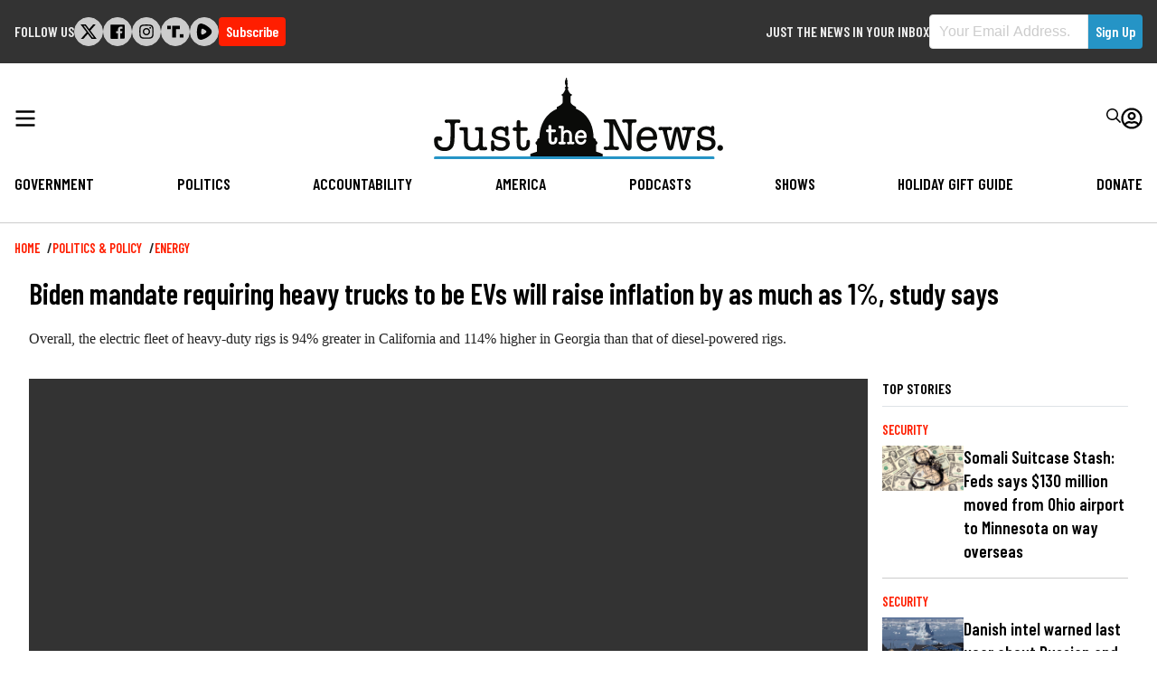

--- FILE ---
content_type: application/javascript; charset=utf-8
request_url: https://widgets.outbrain.com/admiral/admiral-script-A-64EF967830B7B358ED6133EA-10.js
body_size: 390
content:
!(function(M,_name){M[_name]=M[_name]||function h(){(h.q=h.q||[]).push(arguments)},M[_name].v=M[_name].v||2,M[_name].s="3";})(window,decodeURI(decodeURI('%25%361%2564%256%64%2569%257%32%256%31%25%36c')));!(function(M,h,Z,R){Z=M.createElement(h),M=M.getElementsByTagName(h)[0],Z.async=1,Z.src="https://soothingglade.com/public/n66m0y/m1cbkv.app.js",(R=0)&&R(Z),M.parentNode.insertBefore(Z,M)})(document,"script");;
!(function(M,h,Z,R,o){function a(R,o){try{a=M.localStorage,(R=JSON.parse(a[decodeURI(decodeURI('%25%36%37%25%365%25%374%25%34%39%257%34%65m'))](Z)).lgk||[])&&(o=M[h].pubads())&&R.forEach((function(M){M&&M[0]&&o.setTargeting(M[0],M[1]||"")}))}catch(b){}var a}try{(o=M[h]=M[h]||{}).cmd=o.cmd||[],typeof o.pubads===R?a():typeof o.cmd.unshift===R?o.cmd.unshift(a):o.cmd.push(a)}catch(b){}})(window,decodeURI(decodeURI('g%6fo%2567%25%36%63%2565%2574ag')),"_a"+decodeURI(decodeURI("%51S%30%32%25%34%65%254%35%255%36%25%34%37%254%66%25%35%34Y%33%4f%44%25%34d%25%377%25%35%31j%256%34C%25%34%64%257a%255%35%25%334%25%35%32%255%35%255%312%254dT%25%34d%25%37a%2552%25%35%35%25%345%74%254%64%54%41")),"function");;
;